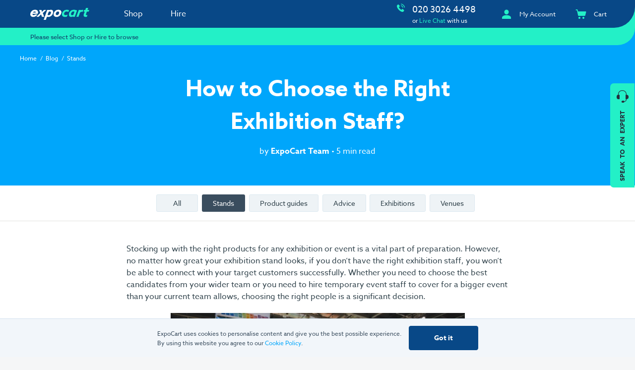

--- FILE ---
content_type: text/html; charset=UTF-8
request_url: https://www.expocart.com/blog/stands/how-to-choose-the-right-exhibition-staff/
body_size: 115786
content:
<!DOCTYPE html>
<html lang="en" prefix="og: http://ogp.me/ns#">
<head><title>How to pick the right exhibition staff for your next event</title>
<meta http-equiv="Content-Type" content="text/html; charset=utf-8" />
<meta name="description" content="Stocking up with the right products for any exhibition or event is a vital part of preparation. However, no matter how great your exhibition stand looks, if you don’t have the right exhibition staff, you won’t be able to connect with your target customers successfully. Whether you need to choose the best candidates from your wider team or you need to hire temporary event staff to cover for a bigger event than your current team allows, choosing the right people is a significant decision. 
" />
<meta name="robots" content="INDEX,FOLLOW" />
<meta name="viewport" content="width=device-width, initial-scale=1, maximum-scale=1, shrink-to-fit=no, user-scalable=0" />
<meta name="twitter:card" content="summary_large_image" />
<meta name="twitter:site" content="@expocartuk" />
<meta name="twitter:creator" content="@expocartuk" />
<meta name="twitter:title" content="How to Choose the Right Exhibition Staff?" />
<meta name="twitter:image" content="https://www.expocart.com/media/cache/blog/2019-07-17/640x/7dd9ee70fcfb3a1b111f9b822fac5983/Natural%20Products%20%26%20Organic_5d2f3a237d35c.png" />
<meta property="og:url" content="https://www.expocart.com/blog/stands/how-to-choose-the-right-exhibition-staff/" />
<meta property="og:title" content="How to Choose the Right Exhibition Staff?" />
<meta property="og:image" content="https://www.expocart.com/media/cache/blog/2019-07-17/640x/7dd9ee70fcfb3a1b111f9b822fac5983/Natural%20Products%20%26%20Organic_5d2f3a237d35c.png" />
<script type="application/ld+json">{"@type":"LocalBusiness","id":"https:\/\/www.expocart.com\/","name":"ExpoCart UK Ltd","description":"The one stop shop for exhibitions and events","url":"https:\/\/www.expocart.com","email":"sales@expocart.com","telephone":"+44(0)20 3026 4498","logo":"https:\/\/www.expocart.com\/media\/fresh\/EXP-Logo-Primary-6.png","image":"https:\/\/www.expocart.com\/media\/fresh\/EXP-Logo-Primary-6.png","currenciesAccepted":"GBP","paymentAccepted":"Credit Card, Bank Transfer","openingHoursSpecification":{"@type":"OpeningHoursSpecification","opens":"09:00","closes":"18:00","daysOfWeek":["Monday","Tuesday","Wednesday","Thursday","Friday"]},"address":{"@type":"PostalAddress","streetAddress":"Office 215, Unit 1, Riverbank Business Park, Dye House Lane","addressLocality":"London","addressRegion":"Greater London","postalCode":"E3 2TB","addressCountry":"GB"},"geo":{"@type":"GeoCoordinates","latitude":51.534790999999998,"longitude":-0.020364},"aggregatedRating":{"@type":"AggregatedRating","ratingValue":50,"bestRating":100,"ratingCount":75}}</script>
<script type="application/ld+json">{"@context":"http:\/\/schema.org","@type":"BreadcrumbList","itemListElement":[{"@type":"ListItem","position":1,"item":{"@id":"https:\/\/www.expocart.com\/blog\/","name":"Blog"}},{"@type":"ListItem","position":2,"item":{"@id":"https:\/\/www.expocart.com\/blog\/stands\/","name":"Stands"}}]}</script>
<script type="application/ld+json">{"@context":"https:\/\/schema.org","@type":"BlogPosting","headline":"How to Choose the Right Exhibition Staff?","datePublished":"2019-07-17T15:31:49+00:00","dateModified":"2019-07-17T16:49:47+00:00","author":{"@type":"Person","name":"Jasmine Eilfield"},"publisher":{"@type":"Organization","name":"ExpoCart","logo":{"@type":"ImageObject","url":"https:\/\/www.expocart.com\/media\/fresh\/publisher-logo.png"}},"mainEntityOfPage":{"@type":"WebPage","@id":"https:\/\/www.expocart.com\/"},"image":"https:\/\/www.expocart.com\/media\/fresh\/publisher-logo.png"}</script><link rel="icon" type="image/png" href="https://www.expocart.com/media/favicon/favicon-32x32.png" sizes="32x32">
<link rel="icon" type="image/png" href="https://www.expocart.com/media/favicon/favicon-96x96.png" sizes="96x96">
<link rel="icon" type="image/png" href="https://www.expocart.com/media/favicon/favicon-192x192.png" sizes="192x192">
<link rel="preconnect" href="https://use.typekit.net/">
<link rel="preconnect" href="https://www.googletagmanager.com">
<style>
@font-face{font-family:"icons";src:url("/skin/frontend/expocart/fresh/fonts/font6268_9a7c546983eb262e4674315d8b6fac79.eot");src:url("/skin/frontend/expocart/fresh/fonts/font6268_d287f2d2f1fa0ce108fbb125ac89e62d.woff2") format("woff2"),url("/skin/frontend/expocart/fresh/fonts/font6268_9a0635d9e7a44906844cb2de7d6e5575.ttf") format("truetype"),url("/skin/frontend/expocart/fresh/fonts/font6268_9a7c546983eb262e4674315d8b6fac79.eot?#iefix") format("embedded-opentype");font-weight:normal;font-style:normal;font-display:block !important}@font-face{font-family:"file-types";src:url("/skin/frontend/expocart/fresh/fonts/files/font5639_3095eaff18663553d3903866db7d4695.eot");src:url("/skin/frontend/expocart/fresh/fonts/files/font5639_62e4e2db49d36fb76a676fc6c522a0d6.woff2") format("woff2"),url("/skin/frontend/expocart/fresh/fonts/files/font5639_f417585b28f12deb1bc1825bf66170f8.ttf") format("truetype"),url("/skin/frontend/expocart/fresh/fonts/files/font5639_3095eaff18663553d3903866db7d4695.eot?#iefix") format("embedded-opentype");font-weight:normal;font-style:normal}.ic{display:inline-block;height:1em;width:1em}.ic:before{font-family:'icons';speak:none;color:inherit;font-size:inherit;font-style:normal;font-weight:normal}.ic--search:before{content:'j'}.ic--menu:before{content:'k'}*{position:relative;box-sizing:border-box}html,body{margin:0;font-family:azo-sans-web, Cantarell, Helvetica, sans-serif;font-style:normal;font-weight:400;font-size:14px;color:#30424b}html{background:#f5f6f7;height:100%}body{max-width:1920px;margin:0 auto;background:white}h1,h2,h3,h4,h5,h6{margin:0}textarea{resize:none}.noselect{-webkit-touch-callout:none;-webkit-user-select:none;-khtml-user-select:none;-moz-user-select:none;-ms-user-select:none;user-select:none}.unset-pos{position:unset}.hidden{display:none}.x-hidden{opacity:0.001}.xx-hidden{opacity:0;max-height:0}#front-chat-holder{position:initial}#front-chat-holder *{position:initial}.chat{position:fixed;bottom:1rem;right:1rem;background:white;color:#00A6FB;display:flex;align-items:center;justify-content:center;width:4rem;height:4rem;border-radius:2rem;text-decoration:none;z-index:100;box-shadow:1px 2px 12px 0 rgba(0,0,0,0.3);opacity:0;transition:.3s ease}.chat>.ic{font-size:2.8rem;margin-left:.1rem;margin-top:-.1rem}.chat.visible{opacity:1}@media only screen and (max-width: 768px){a{-webkit-tap-highlight-color:transparent;-webkit-tap-highlight-color:transparent}}.heading-0,.heading-1,.catalog-heading__primary,.heading-2,.catalog-heading__secondary,.heading-2b,.add-to-cart__price-exc-price{font:600 1rem/1.26em azo-sans-web, Cantarell, Helvetica, sans-serif;color:#30424b;padding:0}.heading-0{font-size:2.14rem}.heading-1,.catalog-heading__primary{font-size:26px}.heading-2,.catalog-heading__secondary{font-size:30px;font-weight:400}.heading-2b,.add-to-cart__price-exc-price{font-size:24px}.heading-3,.heading-3-span,.add-to-cart__price-exc-prefix,.add-to-cart__price-inc-prefix,.add-to-cart__price-inc-price{font-size:16px}.heading-4{font-size:14px;margin:.75em 0}.heading-3-span{display:block;font-weight:bold}.heading-reset-weight{font-weight:unset !important}@media only screen and (min-width: 496px){.heading-0{font-size:3.21rem}.heading-1,.catalog-heading__primary{font-size:30px}}.heading--primary{color:#084887}.heading--white{color:#ffffff}.heading--bright{color:#23F0C7}.heading--vmargin{margin:2em auto}.heading--vmargin-small{margin:1em auto}.heading--vmargin-bottom{margin-bottom:2em}.heading--left{margin-left:0}p{margin:0;padding:0;font-size:14px;line-height:1.5em}p+p{margin-top:1.6rem}.monospaced{font-family:monospace}.text-centered{text-align:center}.text-a-left{text-align:left}.text-a-right{text-align:left}.text-ellipsis,.m-nav-footer__location{white-space:nowrap;overflow:hidden;text-overflow:ellipsis}.text-s{font-size:12px}.text-xs{font-size:10px}.text-m{font-size:16px}.text-xm{font-size:18px}.text-l{font-size:20px}.text-xl{font-size:24px}.text-xxl{font-size:30px}.text{font-size:16px;line-height:1.4em}.text-secondary{font-size:14px;line-height:1.5em}.text--c-primary{color:#084887}.text--c-secondary{color:#00A6FB}.text--c-charcoal{color:#444}.text--c-white{color:#ffffff}.quote-headline{font-size:24px;font-style:italic;font-weight:normal;line-height:1.25em;letter-spacing:.02em}.quote-body{font-size:14px;line-height:1.28em}.input{width:auto;border:none;font-size:14px;font-weight:normal;padding:.78em 1em;border-radius:.3rem;background:white}@media only screen and (max-width: 496px){.heading-2,.catalog-heading__secondary{font-size:20px}.heading-extra{font-size:14px}}@media only screen and (min-width: 992px){p,.text{font-size:14px}.text-secondary{font-size:12px}}.magic-underline:before{content:'';display:block;position:absolute;left:50%;bottom:0;height:1px;width:0;max-width:0;background:transparent;transition:.1s linear all;font-size:1em}.magic-underline.chevron--right:hover:before,.magic-underline.category__link:hover:before,.magic-underline.category__button:hover:before,.magic-underline.menu__item-link:not(.no-chevron):not(.menu__item-link--direct):hover:before,.magic-underline.menu__item-link--m-dir:not(.no-chevron):not(.menu__item-link--direct):hover:before,.menu__item>.menu__items .magic-underline.menu__item-link:hover:before{width:Calc(100% - 1.6em)}@media only screen and (min-width: 992px){.magic-underline:hover:before{left:0;width:100%;max-width:100%;background:#23F0C7}.magic-underline--secondary:hover:before{background:#00A6FB}}.chevron:after,.category__link:after,.category__button:after,.menu__item-link:not(.no-chevron):not(.menu__item-link--direct):after,.m-nav__footer-menu:after{content:'';margin:0 .5em;display:inline-block;height:.4em;width:.4em;transform:rotate(135deg);transform-origin:50% 40%;border-top:.1em solid;border-right:.1em solid}.chevron--animation{animation-duration:.35s;animation-timing-function:ease;animation-iteration-count:infinite;animation-play-state:paused}.chevron--up:after,.menu__item.menu__item--opened>.menu__item-link:after,.m-nav__footer-menu:after{transform:rotate(-45deg);transform-origin:100% 40%}.chevron--down:after,.m-nav__footer-menu.expanded:after{transform:rotate(135deg);transform-origin:50% 40%}.chevron--right:after,.category__link:after,.category__button:after,.menu__item-link:not(.no-chevron):not(.menu__item-link--direct):after,.menu__item-link--m-dir:not(.no-chevron):not(.menu__item-link--direct):after,.menu__item>.menu__items .menu__item-link:after{transform:rotate(45deg);transform-origin:50% 40%}.chevron--left:after{transform:rotate(-135deg);transform-origin:50% 40%}.nobr{white-space:nowrap}.list-reset,.breadcrumbs{padding:0;margin:0;list-style:none}.link--thin{font-weight:normal}.no-select{-webkit-touch-callout:none;-webkit-user-select:none;-moz-user-select:none;-ms-user-select:none;user-select:none}.ticked{display:inline-block;font-size:1em;width:1.7em;height:1.7em;border-radius:1em;border:4px solid #23F0C7;background:white;margin-bottom:-.35em}.ticked:before{position:absolute;content:'';display:block;width:.3em;height:.55em;left:.4em;top:.25em;border-bottom:0.2em solid #23f0c7;border-right:0.2em solid #23f0c7;background:transparent;transition:.2s ease;opacity:1;transform:rotate(45deg);transform-origin:50% 50%}.custom-scroll::-webkit-scrollbar-track,.search-results__products::-webkit-scrollbar-track{background-color:#e3e9ef}.custom-scroll::-webkit-scrollbar,.search-results__products::-webkit-scrollbar{width:.75em;background:transparent}.custom-scroll::-webkit-scrollbar-thumb,.search-results__products::-webkit-scrollbar-thumb{background-color:#555}.live-chat-btn{display:flex;flex-direction:column;height:15rem;width:3.5rem;position:absolute;right:0;top:12rem;z-index:1;border-top-left-radius:.5rem;border-bottom-left-radius:.5rem;background:#23F0C7;color:#25303c;font-weight:bold;text-decoration:none;transition:.1s linear}.live-chat-btn:hover{background:#4cfbe5;color:#25303c}.live-chat-btn__icon{display:flex;align-items:center;justify-content:center;height:3.5rem;width:100%}.live-chat-btn__icon>.ic{font-size:3rem}.live-chat-btn__text{display:flex;align-items:center;justify-content:center;width:12rem;height:3.5rem;position:absolute;bottom:0;left:100%;word-spacing:.35em;font-size:12px;transform:rotate(-90deg);transform-origin:0 100%;text-transform:uppercase}@media only screen and (max-width: 992px){.live-chat-btn{display:none}}@media only screen and (max-width: 1920px){.live-chat-btn{right:1px}}.owl-dots{margin-top:2em;text-align:center}.owl-dot{display:inline-block;width:.8em;height:.8em;background:#919191;border-radius:1em;margin:0 .5em}.owl-dot.active{background:black}.close-button{display:flex;align-items:center;justify-content:center;width:2.5rem;height:2.5rem;font-weight:bold;font-size:20px;color:#444;text-decoration:none;z-index:2}.close-button:hover{color:black}.close-button--top-right{position:absolute;top:.5rem;right:.5rem}.button,.add-to-cart__action--bright,.add-to-cart__action--dimmed{display:inline-block;padding:1em 1.15em;border:none;border-radius:.3rem;color:#fff;font-size:14px;font-weight:bold;text-decoration:none;transition:.1s linear}.button:hover,.add-to-cart__action--bright:hover,.add-to-cart__action--dimmed:hover{cursor:pointer}.button:focus,.add-to-cart__action--bright:focus,.add-to-cart__action--dimmed:focus{outline:none}.button--shadow{box-shadow:1px 2px 5px 1px rgba(0,0,0,0.15)}.button--stretch{width:100%;text-align:center}.button--short{padding:.6em 1.1em;margin:0 .5em}.button--primary{background:#084887;color:#fff}.button--primary-white{background:#fff;color:#084887}.button--secondary{background:#00A6FB;color:#fff}.button--secondary-gray{background:#e3e9ef;color:#084887}.button--slate-dark{background:#3a4d5e;color:white}.button--bright,.add-to-cart__action--bright{background:#23F0C7;color:#25303c}.button--yellow{background:#ffd952;color:black}.button--yellow:hover{background:#ffb61e;color:black}.button--red{background:#ff5166;color:white}.button--hover-bright:hover{background:#23F0C7;color:#444}.button--hover-blue:hover,.add-to-cart__action--bright:hover{background:#00A6FB;color:white}.button--hover-primary-blue:hover{background:#084887;color:white}.button--hover-red:hover{background:#d05c6b}.button--hover-bright-light:hover{background:#7dffe5;color:#444}.button--hover-red-light:hover{background:#ff7f8f}.button--hover-slate-dark:hover{background:#536E86;color:#ffffff}.button--disabled{background:#546877;color:white}.button--disabled:hover{background:#546877;color:white;cursor:not-allowed}.search-tabs,.search-results__no-hits{width:100%;max-width:1200px;margin:0 auto}.search-wrapper{position:fixed;top:0;bottom:0;left:50%;width:100%;height:100%;transform:translateX(-50%);max-width:1920px;background:rgba(0,0,0,0.5);z-index:10}.search-wrapper:not(.visible){display:none}.search-tabs{margin:0 auto 0 auto}.search-tabs.hidden2 .search-tab:not(.search-tab--toolbar){display:none}.search-tab-list{display:flex;align-items:center;margin-bottom:1rem}.search-tab{display:flex;align-items:center;padding:0 1.2rem;height:4rem;max-width:15rem;border-bottom:1px solid #d4e2ee;text-decoration:none;color:#3a4d5e;transition:.2s ease}.search-tab.active{border-bottom:2px solid #546877}.search-tab:not(.visible){display:none}.search-tab:not(.search-tab--toolbar):hover{background:#f7fbfe;cursor:pointer}.search-tab--toolbar{flex:1;max-width:none;justify-content:flex-end;justify-self:flex-end;margin-left:auto;padding-right:0}.search-tab__content{margin-bottom:1.5rem}.search-tab__content:not(.visible){display:none}.search-filter-label{min-height:2rem;width:6rem;white-space:nowrap;margin-left:2rem;padding:.25rem 0 0 1rem;border-left:1px solid #d4e2ee}.search-filter{min-height:2rem;display:flex;align-items:center;justify-content:flex-end;width:100%;max-width:45rem;border-right:1px solid #d4e2ee}.search-filter:not(.visible){display:none}.search-filter__value{width:3rem;margin:0 1rem;text-align:center;color:#084887}.search-filter__value:first-child{margin-right:1rem;text-align:right}.search-filter__value:last-of-type{margin-left:1rem;text-align:left}.search-filter__slider{flex:1}.search-results__slider{display:none;width:100%;text-align:center;background-color:#FFFFFF;padding-top:1rem}.search-dismiss{display:flex;align-items:center;justify-content:center;align-self:stretch;margin-left:.5rem;width:4rem;font-size:30px;color:#546877;transition:.2s ease}.search-dismiss:hover{cursor:pointer;background:#d4e2ee}.search{display:flex;justify-content:space-between;margin-top:3.5rem}.mobile-menu-wrapper{background:#f4f4f4}.search-box{font-size:12px;height:2.5rem}.search-box>.ic{top:.35rem;color:white}.search-box__icon{position:absolute;z-index:2;font-size:2em;top:.2rem;left:.3em;color:white}.search-box__input{width:100%;font-size:12px;font-weight:normal;border-radius:.3rem;border:1px solid #1f5c98;padding:.8em 1.15em .8em 2.4rem;background:#1f5c98;font-style:normal;color:white}.search-box__input::-webkit-input-placeholder{font-style:normal;color:white}.search-box__input:-moz-placeholder{font-style:normal;color:white}.search-box__input::-moz-placeholder{font-style:normal;color:white}.search-box__input:-ms-input-placeholder{font-style:normal;color:white}.search-box__input:not(:focus){font-style:normal}.search-box__input:focus{border-color:#23F0C7}.search__results{flex-direction:column;z-index:10;width:100%;background:white}.search__results--visible{display:flex}.search-result-header{display:flex;align-items:center;padding:0 1.2rem;height:3.5rem;background:#d4e2ee;text-decoration:none;color:#3a4d5e}.search-results__type{display:flex;flex-direction:column;max-width:1200px;margin:0 auto}.search-results{display:flex;flex-direction:column;justify-content:space-between;max-height:50%;flex:1;height:auto}.search-results__products{display:flex;flex-wrap:wrap;overflow:auto}.search-results__products:not(.visible){display:none}.search-results__products.visible+.search-results__no-hits{display:none}.search-results__more{display:block;padding:1rem 0;margin:1rem;border:1px solid #dcecf6;background:#f7fbfe;color:#3a4d5e;text-align:center;font-size:12px;transition:.2s ease}.search-results__more:hover{background:#d7e7f3;border:1px solid #BBD0DE}.search-results__more:not(.visible){display:none}.search-results__no-hits{display:flex;width:100%;height:15rem;align-items:center;justify-content:center;font-size:14px;color:#3a4d5e}.search-results__error{display:none;width:100%;min-height:5em;color:#084887;font-weight:800;justify-content:center;align-items:center;font-size:18px;text-align:center;padding:1em}.search-results__error--visible{display:flex}.search-product{width:100%;color:#000000;text-decoration:none}.search-product__image{display:none}.search-product__info{display:flex;width:100%;justify-content:space-between;padding:0 1rem}.search-product__name{display:block;width:100%;align-items:center;color:#084887}.search-product__price{display:flex;flex-direction:row;flex-wrap:wrap;flex:1 1 50%;font-size:11px;margin-top:.3rem;padding-top:.25rem}.search-product__price-prefix{white-space:nowrap;margin-right:.5em}.search-product__price-value{color:#00A6FB;font-weight:600}.button.search-enquiry-button,.search-enquiry-button.add-to-cart__action--bright,.search-enquiry-button.add-to-cart__action--dimmed{text-align:center;font-size:10px;white-space:nowrap;padding:.7em 1.15em}@media only screen and (max-width: 992px){.search-product{display:flex;align-items:center;font-size:11px}.search-product:after{content:'';margin:0 1em 0 1.5rem;display:inline-block;height:.4em;width:.4em;transform:rotate(45deg);transform-origin:50% 40%;border-top:.15em solid;border-right:.15em solid;border-color:#084887}.search-product+.search-product{border-top:1px dashed #d4e2ee}.search-product__info{flex:1;padding:.75rem 0 .75rem .75rem;align-items:center}.search-product__name{flex:1 0 70%}.search-product__price{flex:1 1 5rem;width:auto;align-items:center;margin:0;padding:0}}@media only screen and (min-width: 768px){.search__results{padding-top:6.5rem}.search-results__more{margin:1rem auto;max-width:30rem}.button.search-enquiry-button,.search-enquiry-button.add-to-cart__action--bright,.search-enquiry-button.add-to-cart__action--dimmed{margin-top:auto}}@media only screen and (min-width: 992px){.search{margin-top:0;width:30%}.form__field-wrapper__no-margin{height:100%}.search-results__products{min-height:14rem;max-height:32rem;display:flex;flex-wrap:wrap}.search-product{display:flex;flex-direction:column;justify-content:space-between;align-items:center;width:Calc(16.66% - 1rem);min-height:14em;padding-bottom:1rem;margin-right:1rem}.search-product__image{display:block;background-repeat:no-repeat, repeat;background-position:center;background-size:80%;width:80%;margin-right:auto}.search-product__image:after{content:'';display:block;padding-top:100%}.search-product__info{display:flex;flex:1;flex-direction:column;padding-bottom:.5em}.search-product__name{text-overflow:ellipsis;-webkit-line-clamp:2;display:-webkit-box;-webkit-box-orient:vertical;line-height:unset;width:100%;font-size:12px;font-weight:bold;color:#084887}.search-no-dropdown{left:unset}}.breadcrumbs{padding:.5rem;margin:0;font-size:12px;color:#3a4d5e}.breadcrumbs__item{display:inline-block}.breadcrumbs__item:after{content:'/';margin:0 .3em}.breadcrumbs__item:last-child:after{display:none}.breadcrumbs__link{color:inherit;text-decoration:none;padding:.25rem;display:inline-block}.breadcrumbs__link:hover{color:#00A6FB}@media only screen and (min-width: 496px){.catalog-heading-container__content>.breadcrumbs{position:absolute}.breadcrumbs{left:0}.catalog-heading{padding:4rem 0}}@media only screen and (max-width: 992px){body.catalog-product-view .breadcrumbs{position:relative;top:auto}}@media only screen and (min-width: 992px){.breadcrumbs{position:absolute;top:.75rem;left:.5rem;margin:0;z-index:1}.breadcrumbs__link{padding:0 0 .2em 0}}@media only screen and (min-width: 1200px){.breadcrumbs{left:0;padding-left:0}}.debug-sku{color:#c2d4de;font-size:10px}.product-item{display:flex;flex-direction:column;text-decoration:none;box-shadow:0 2px 8px 1px rgba(0,0,0,0.07);transition:.1s ease;min-height:22rem}.product-item:hover{box-shadow:0 1px 8px 2px #377dc04d}.product-item__image-wrapper{background-size:35%;background-color:white;height:20rem;display:flex;align-items:center;justify-content:center;z-index:2}.product-item__image{display:flex;align-items:center;justify-content:center}.product-item__image>img{max-width:100%;max-height:17rem}.product-item__image-2{width:100%;height:100%}.product-item__info{display:flex;flex-direction:column;justify-content:flex-start;padding:.75rem}.product-item__actions{display:flex;flex-wrap:wrap;padding:.75rem}.product-item__name{width:100%;font-size:14px;font-weight:bold;color:#084887}.product-item__price{display:flex}.product-item__price>.product-price__label,.product-list .product-item__price>.product-price__label-from{font-size:12px;color:#707070;margin-right:.25rem}.product-item__price>.product-price__price{font-size:16px}.product-item__price>.product-price__duration{margin-left:.5rem;text-align:right;font-size:12px;color:#3a4d5e}.product-item__colors{position:absolute;right:1em;top:0;list-style:none;padding:0;z-index:3}.product-item__colors>li{border-radius:2em;border:1px solid silver;width:.75rem;height:.75rem;margin-bottom:.2rem}.product-item__details-button{font-size:12px;flex-grow:0;display:flex;align-items:center;margin-left:auto;padding-left:3rem}.product-item__details-button>.ic{font-size:2.5em;margin-right:.25rem;position:absolute;left:.28em;top:.25rem}.product-grid{display:flex;flex-wrap:wrap;padding:0 .65rem}.product-grid__item{width:100%;margin-bottom:.8rem}.product-grid__item>.product-item{height:100%}.product-grid__item-oos{color:#687380}.product-grid__item-oos .product-item__image-wrapper{background-image:none}.product-grid__item-oos .product-item__image>img{opacity:.5}.product-item__oos{width:100%;padding:.5rem;text-align:center;background:#f2f2f2;color:#687380;font-weight:bold}.product-item__v-spacer{display:block;width:100%;height:1px;flex:1;margin-top:auto}.product-item__v-spacer+.product-item__actions{padding-top:0}@media only screen and (min-width: 496px){.product-grid__item{width:49%;margin-right:2%;margin-bottom:1rem}.product-grid__item:nth-child(2n+0){margin-right:0}}@media only screen and (min-width: 768px){.product-grid__item{width:32.5%;margin-right:1.1%;margin-bottom:.8rem}.product-grid:not(.product-grid--2c) .product-grid__item:nth-child(2n+0){margin-right:1.1%}.product-grid:not(.product-grid--2c) .product-grid__item:nth-child(3n+0){margin-right:0}.product-grid--2c>.product-grid__item{width:49%;margin-right:2%;margin-bottom:1.4rem}.product-grid--2c>.product-grid__item:nth-child(2n+0){margin-right:0}.product-grid .product-price__duration{white-space:nowrap}}@media only screen and (min-width: 992px){.product-grid{padding:0}}.product-list{padding:0 .5rem}.product-list .product-item{display:flex;flex-direction:column;align-content:stretch;border-bottom-left-radius:2rem;overflow:hidden}.product-list .product-item__image-wrapper{height:auto}.product-list .product-item__image{padding:1rem 0}.product-list .product-item__image>img{max-height:22rem}.product-list .product-item__info{flex:1;flex-direction:column;justify-content:flex-start;background:#f9f9f9;border-left:1px solid #e2e2e2;padding:1rem 1.5rem}.product-list .product-item__name{display:block;width:100%;max-height:2.5rem;font-size:20px}.product-list .product-item__price{margin:.5rem .5rem 1rem 0}.product-list .product-price__duration{width:auto}.product-list .product-price__price{margin:0;font-size:20px}.product-list .product-price__label-from{padding:0}.product-list .product-item__description-wrapper{flex:1;display:flex;flex-wrap:wrap;flex-direction:column;align-items:flex-start;width:100%;overflow:auto}.product-list .product-item__description{width:100%;line-height:1.6em}.product-list .product-item__description .text,.product-list .product-item__description p{font-size:inherit}.product-list .product-item__features{margin:0}.product-list .product-item__features>li+li{margin-top:.5rem}.product-list .product-item__description+.product-item__features{margin-top:1.25rem}.product-list .product-item__details-button{margin-top:.5rem;margin-left:auto;font-size:12px;flex-shrink:0}.product-list__item+.product-list__item{margin-top:1rem}.product-item__features{display:block;padding-left:1em;color:#444}.product-item__features--tick{list-style:none;padding-left:0}.product-item__features--tick>li{width:100%;display:flex;align-items:center}.product-item__features--tick>li+li{margin-top:.5em}.product-item__features--tick .ticked{flex-shrink:0;margin:0 .75rem 0 0;background:#23F0C7}.product-item__features--tick .ticked:before{left:.25em;top:.1em;border-width:.25em;border-color:white}.product-grid__item .product-item__price{flex-wrap:wrap;align-items:center;flex:1 1 50%}.product-grid__item .product-item__features{font-size:12px;margin-top:1.5rem}.product-grid__item .product-item__features:not(.product-item__features--tick){padding-left:1.5em}@media only screen and (min-width: 768px){.product-list{padding:0 1rem}.product-list .product-item{flex-direction:row}.product-list .product-item__image-wrapper{width:24rem}}@media only screen and (min-width: 1200px){.product-list{padding:0}}.product-badge{position:absolute}.product-grid--no-features .product-item__features{display:none}.product-grid__item--virtual{box-shadow:0 2px 8px 1px rgba(0,0,0,0.04)}.product-grid__item--virtual>.product-item{box-shadow:none;min-height:21rem}.product-grid__item--virtual .product-item__info{padding:.75rem 1.5rem}.product-grid__item--virtual .product-item__image-wrapper{display:flex;align-items:stretch;justify-content:stretch;background-size:50%;max-height:17.5rem}.product-grid__item--virtual .product-item__image{width:100%;background:transparent none no-repeat center center;background-size:contain}.product-grid__item--active>.product-item{box-shadow:0 0 12px 1px #32639b}@media only screen and (min-width: 496px){.product-grid--2c.product-grid--virtual>.product-grid__item>.product-item{border-top-left-radius:2rem;border-bottom-right-radius:2rem}.product-grid--2c.product-grid--virtual>.product-grid__item{width:50%;margin-right:0;margin-bottom:1rem}.product-grid--2c.product-grid--virtual .product-grid__item--even>.product-item{margin-right:.5rem}.product-grid--2c.product-grid--virtual .product-grid__item--odd>.product-item{margin-left:.5rem}}.product-grid__item--enquiry-wrapper{display:none;width:100% !important;padding:0 !important;margin-top:1.5rem}.product-enquiry{width:100%;margin:.5rem 0 1rem 0;background:#edf9fe;border:1px solid #869fad}.product-enquiry>.enquire-product-form{margin-top:0}.product-enquiry__arrow{display:block;content:'';position:absolute;left:10%;margin-left:-1.5rem;top:Calc(-1rem - 1px);width:2rem;height:2rem;border-top:1px solid #869fad;border-left:1px solid #869fad;background:#edf9fe;transform-origin:50%;transform:rotate(45deg);transition:.3s ease}@media only screen and (min-width: 496px){.product-enquiry--right>.product-enquiry__arrow{left:60%}.product-enquiry .form__field{margin:0}}.catalog-heading-container{border-bottom:1px solid #deebf5;background:#fafafa}.catalog-heading{color:#084887;padding:1.5rem 0;text-align:center}.catalog-heading__primary{padding:0 1.2rem}.catalog-heading__secondary{font-size:16px;margin-top:1rem;padding:0 1.2rem}.catalog-heading--dark-gray>.catalog-heading__primary{color:#273c4f}@media only screen and (min-width: 496px){.catalog-heading{padding:4rem 0}.catalog-heading__secondary{font-size:24px;max-width:60rem;margin-left:auto;margin-right:auto}}.categories{display:flex;flex-wrap:wrap}.categories--centered{justify-content:center}.category{align-self:stretch;display:flex;align-content:stretch;width:100%}.category__content{display:flex;flex-direction:column;width:100%;box-shadow:0 2px 8px 1px rgba(0,0,0,0.04);margin:.25rem;padding:0;background:#FFFFFF;color:#444;text-decoration:none;border-bottom:1px solid #e9e4e4}.category__image{border-bottom-left-radius:2rem;background-color:transparent;background-repeat:no-repeat;background-position:center center;background-size:cover;top:-1px}.category__image:before{content:'';display:block;padding-top:80%}.category__title,.category__description,.category__link{margin-left:1.5rem;margin-right:1.5rem}.category__title{margin-top:1.3em;margin-bottom:1em;font-weight:normal;font-size:16px}.category__description{flex:1;max-width:100%;margin-bottom:1.5rem;font-size:11px;line-height:1.5em}.category__link{margin-top:0;margin-bottom:1em;font-weight:bold;font-size:12px;text-decoration:none;color:#084887}.category__button{display:inline-block;margin-top:1.5rem;margin-bottom:1.5rem;justify-self:flex-end;white-space:nowrap}.category__link--red{color:#ff5166}@media only screen and (min-width: 384px){.category+.category{margin-top:0}.category__content{margin:.5rem}}@media only screen and (min-width: 496px){.category{width:50%}}@media only screen and (min-width: 992px){.categories{margin:2rem 0 3.5rem 0}.catalog-heading+.categories{margin-top:0}.category{width:33%;min-height:23.5rem}.category__content{display:flex;overflow:hidden;transition:.1s linear;border:0}.category__image{background-color:#fff;height:18rem}.category__description{padding:0 1.5rem;margin:1rem 0}.category--on-hover:hover{cursor:pointer}}.product-layout{display:flex;flex-direction:column}.product-layout__right{margin:1rem}.product-layout__section{margin:2rem 0}@media only screen and (min-width: 768px){.top-container--product-view>.top-container__content,.top-container--product-view>.catalog-heading-container__content{padding-top:3.5rem}.product-trustpilot{display:flex}.product-layout{flex-direction:row}.product-layout__left{width:50%;margin:0 1.5rem 0 .5rem}.product-layout__right{width:50%;margin:0 0 0 1.5rem}}@media only screen and (max-width: 1200px){.product-layout__right{margin-left:1.5rem}}.product-view-breadcrumbs{top:1.5rem}.product-view__heading{margin:.5rem 1rem}.product-view__short-desc{margin:1rem 0;font-size:12px;line-height:1.5em}.product-price{display:flex;flex-direction:row;flex-wrap:wrap}.product-lead-time{display:flex;flex-direction:column;align-items:stretch;color:white;margin-top:1rem}.product-lead-time__top{display:flex;align-items:center;justify-content:center;background:#084887;height:3.5rem;padding:0 1.5rem;font-size:.85rem}.product-lead-time__top>.ic{font-size:4em}.product-lead-time__bottom{display:flex;flex-direction:column;align-content:center;font-size:.85rem}.product-lead-time__approve,.product-lead-time__delivery{display:flex;flex-direction:column;justify-content:space-between;align-content:center;min-height:3.5rem;padding:.75rem 1rem;font-size:.85rem;text-align:center}.product-lead-time__approve{background:#00A6FB}.product-lead-time__delivery{background:#9affeb;color:#3a4d5e;border-bottom-right-radius:2.5rem}.product-lead-time__delivery-date{font-size:1.2em;font-weight:bold}.add-to-cart{display:flex;flex-wrap:nowrap;justify-content:center;margin:1rem 0;flex-direction:column}.add-to-cart__price{display:flex;flex-direction:row;align-items:baseline}.add-to-cart__price-prefix{flex-direction:column;justify-content:space-between;display:flex;min-width:4rem}.add-to-cart__price-price{flex-direction:column;justify-content:space-between;display:flex;min-width:4rem}.add-to-cart__price-postfix{flex-direction:column;justify-content:space-between;display:flex;min-width:3rem;margin-left:.5rem}.add-to-cart__price-exc-prefix,.add-to-cart__price-inc-prefix{white-space:nowrap;margin-right:.5em;color:#444;max-height:2rem;min-height:2rem;display:flex;justify-content:flex-start;align-items:center}.add-to-cart__price-exc-price{color:#00A6FB;text-align:right;padding:0;max-height:2rem;min-height:2rem;display:flex;justify-content:flex-end;align-items:center}.add-to-cart__price-inc-price{color:#707070;max-height:2rem;min-height:2rem;display:flex;justify-content:flex-end;align-items:center;font-size:14px}.add-to-cart__price-exc-postfix{max-height:2rem;min-height:2rem;display:flex;justify-content:flex-start;align-items:center}.add-to-cart__price-inc-postfix{color:#707070;font-size:10px;max-height:2rem;min-height:2rem;display:flex;justify-content:flex-start;align-items:center}.add-to-cart__actions{display:flex;flex-direction:row;flex-wrap:wrap;align-items:stretch;margin-top:.5rem}.add-to-cart__actions>input{display:block;width:4rem;height:.5rem;outline:none;border-radius:.3rem;border:2px solid #23F0C7;padding:.6rem;text-align:center;font-weight:bold}.add-to-cart__action{width:80%;margin-right:.5rem;margin-bottom:.5rem}.add-to-cart__actions{display:flex;flex-direction:row;flex-wrap:wrap;align-items:stretch;margin-top:.5rem}.add-to-cart__actions>input{display:block;width:4rem;height:.5rem;outline:none;border-radius:.3rem;border:2px solid #23F0C7;padding:.6rem;text-align:center;font-weight:bold}.add-to-cart__action{width:80%;margin-right:.5rem;margin-bottom:.5rem}.add-to-cart__actions{flex-wrap:wrap;align-items:flex-start}.add-to-cart__action:not(.dropdown){display:flex;align-items:center;justify-content:center;min-width:8rem;max-width:13rem}.add-to-cart__action:not(.dropdown):focus{outline:none;box-shadow:none}.add-to-cart__action:not(.dropdown)>.ic{margin-left:.75rem;font-size:24px;height:1.5rem;margin-top:-.5rem}.add-to-cart__action--stretch:not(.dropdown){justify-content:center;max-width:15rem;flex:1}.add-to-cart__action--dimmed{background:#ffd952;color:black}.add-to-cart__action--dimmed:hover{background:#ffb61e;color:black}.add-to-cart__action.dropdown{width:5.5rem;max-width:5.5rem}.add-to-cart__action.dropdown.dropdown{min-width:0}.add-to-cart__action.dropdown:after{margin-left:1em}.add-to-cart__action.dropdown>.dropdown__value{justify-content:center}.mt-1{margin-top:1rem}.mt-2{margin-top:2.5rem}.mt-3{margin-top:4.5rem}.mb-1{margin-bottom:1rem}.mb-2{margin-bottom:2.5rem}.mb-3{margin-bottom:4.5rem}.mt-auto{margin-top:auto}.mr-auto{margin-right:auto}.mb-auto{margin-bottom:auto}.ml-auto{margin-left:auto}.d-flex{display:flex}.d-block{display:block}.d-inline-b{display:inline-block}.d-inline-f{display:inline-flex}.va-middle{align-items:center}.ha-center{justify-content:center}.top-container,.catalog-heading-container{width:100%;max-width:1920px;margin:0 auto;overflow:hidden;background:#ffffff}.top-container--overflow{overflow:visible;padding:1rem 0}.top-container--vbottom{padding-bottom:4.5rem}.top-container--vtop{padding-top:4.5rem}.top-container--light-gray{background-color:#f5f6f7}.top-container--light{background-color:#fcfcfc}.top-container--blue{background:#00A6FB}.top-container--pattern-1{border-bottom:1px solid #deebf5}.top-container--border-bottom{border-bottom:1px solid #deebf5}.top-container--border-top{border-top:1px solid #deebf5}.top-container__content,.catalog-heading-container__content{width:100%;max-width:1200px;margin:0 auto;z-index:3}.top-container__content--padding{padding:.5rem}@media only screen and (min-width: 496px){.top-container__content--padding{padding:1rem}}@media only screen and (min-width: 1200px){.top-container__content--padding{padding:0}}@media only screen and (min-width: 1920px){.top-container,.catalog-heading-container{border-left:1px solid #ccd9e4;border-right:1px solid #ccd9e4}}.top-container--rounded-left{border-bottom-left-radius:4rem;padding-bottom:4.5rem;margin-bottom:-4rem;border-bottom:1px solid gray;z-index:2}.top-container--rounded-left+.top-container,.top-container--rounded-left+.catalog-heading-container{padding-top:4rem}.top-container--before-footer:after{display:block;content:'';height:5.5rem}.top-container--before-footer+.footer{margin-top:-5.5rem}.aspect-ratio-25{padding-top:25%}.aspect-ratio-30{padding-top:30%}.aspect-ratio-40{padding-top:40%}.aspect-ratio-50{padding-top:50%}.aspect-ratio-60,.category-grid__item-image:before{padding-top:60%}.aspect-ratio-80{padding-top:80%}.aspect-ratio-100{padding-top:100%}.move-under-header{margin-top:-3rem}.move-under-header:before{display:block;content:'';height:3rem}@media only screen and (min-width: 992px){.move-under-header{margin-top:-6.5rem}.move-under-header:before{display:block;content:'';height:6.5rem}}.top-nav-spacer{width:100%;max-width:1920px;margin:0 auto;background:#ffffff;height:3rem;border-left:1px solid #ccd9e4;border-right:1px solid #ccd9e4}.top-container--top-nav{position:fixed;top:0;left:50%;width:101%;max-width:1920px;height:3rem;padding:auto 1.5rem;z-index:30;overflow:visible;background:transparent;transform:translateX(-50%)}.top-container--top-nav{height:3rem}.top-container--top-nav>.top-container__content,.top-container--top-nav>.catalog-heading-container__content{height:100%}.top-container__top-nav-bg{position:absolute;top:0;left:0;width:100%;height:100%;background:#084887;border-bottom-left-radius:2rem}.cms-index-index .top-container__top-nav-bg{border-bottom:1px solid white}.nav-mobile{display:flex;height:100%;z-index:3}.nav-mobile:before{content:'';position:absolute;top:0;left:0;width:100%;height:100%;background:#084887;border-bottom-left-radius:2rem}.nav-mobile__logo,.nav-mobile__toolbar{display:flex;height:100%;width:60%;flex-shrink:1;justify-content:flex-end}.nav-mobile__logo{background:transparent url("/skin/frontend/expocart/fresh/images/logos/EXP-menu-logo-mobile.svg") no-repeat 2rem 50%;background-size:8rem}.nav-mobile__toolbar{width:40%}.nav-mobile__toolbar-menu-link{display:flex;width:4rem;white-space:nowrap;font-size:2rem;color:white;text-align:center;text-decoration:none;margin-right:.25rem;justify-content:center;align-items:center}.nav-mobile__toolbar-menu-link>.ic{font-size:2.5rem}.nav__cart-items{display:block;right:auto;min-width:1.5rem;border-radius:1rem;background:#23F0C7;padding:.25rem;font-size:10px;font-weight:bold;color:#3a4d5e;text-align:center;opacity:0;transition:.2s ease opacity}.nav__cart-items--visible{opacity:1}.mobile-menu__toolbar-cart .nav__cart-items{right:.5rem;top:.5rem;background:#084887;color:white}@media only screen and (min-width: 768px) and (max-width: 992px){.menu-group__link{font-size:16px}}@media only screen and (min-width: 992px){.top-nav-spacer,.top-container--top-nav{height:6.5rem}.top-container__top-nav-bg{border-bottom-left-radius:0;border-bottom-right-radius:5rem}.nav__right-bottom,.nav__actions{margin-right:5rem}.nav__cart-items{position:absolute;top:.5rem;left:2.6rem;background:white}}@media only screen and (min-width: 1201px){.top-container--top-nav,.nav__actions{padding-left:0;padding-right:0}.nav__top,.nav__bottom{margin-left:0}.nav__left{max-width:15rem;background-size:80% 80%}.nav__right-bottom,.nav__actions{margin-right:0}.main-menu__link--builder{display:block}.main-menu{padding-right:0}}.menu__items{display:flex;flex-direction:column;list-style:none;padding:0;margin:0;background:#f4f4f4}.menu__item{border-bottom:1px solid #dfdfdf;background:#f4f4f4;color:#084887;font-weight:bold}.menu__item--spacer{flex-grow:1;min-height:1.2rem;height:auto;border-bottom:none}.menu__item--group{display:flex;justify-content:space-between;align-items:center;padding:0 1em;border-bottom:none;line-height:3.5em;text-decoration:none;background:#00A6FB;font-weight:bold;color:white}.menu__item--group:after{display:none}.menu__item-link{display:flex;justify-content:space-between;align-items:center;padding:.8em 1em;line-height:1.6em;text-overflow:ellipsis;text-decoration:none;white-space:nowrap;font-weight:normal;color:inherit}.menu__item-link--show-all{line-height:4em;font-size:1.1em;font-weight:bold}.menu__item-link--show-all:after{content:none}.menu__item-link>.ic--location{font-size:2.2rem;margin-top:-1rem;top:.75rem}@media only screen and (max-width: 992px){.menu__item-link:not(.menu__item-link--direct):not(.no-chevron):after{transform:rotate(135deg);transform-origin:50% 40%}.menu__item.menu__item--opened>.menu__item-link:after{transform:rotate(315deg);transform-origin:70% 65%}.menu__items>.menu__item>.menu__item-link--2nd:after{transform:rotate(45deg);transform-origin:50% 40%}}@media only screen and (min-width: 992px){.menu__item-link{line-height:3em}}.menu__item>.menu__items{max-height:0;background:#FAFAFA;transition:.3s ease;overflow:hidden}.menu__item>.menu__items>.menu__item{border-top:1px solid #eaeaea;border-bottom:none;color:#444}.menu__item>.menu__items .menu__item-link{padding-left:2em}.menu__item--opened>.menu__items{max-height:30em}@media only screen and (min-width: 768px){.menu__item-link:not(.menu__item-link--direct):after{transform:rotate(45deg);transform-origin:50% 40%}.menu__item.menu__item--opened>.menu__item-link:after{transform:rotate(135deg);transform-origin:50% 40%}}.menu__item--group:after{display:none}.no-chevron:after{display:none}.m-nav-contact__phone,.m-nav-contact__hours{display:flex;align-items:center;justify-content:center}.m-nav{position:fixed;top:0;left:-100vw;width:100vw;height:100%;background:transparent;overflow:hidden;transition:.4s ease;z-index:200}.m-nav-inner{position:fixed;top:0;bottom:0;left:-100%;display:flex;flex-direction:column;width:100%;max-width:25rem;background:#f4f4f4;transition:.3s ease-in-out;overflow:auto}@keyframes mob-nav{0%{left:0;background:transparent}100%{background:rgba(0,0,0,0.3);left:0}}.m-nav--visible{animation:mob-nav .2s forwards;animation-delay:.1s}.m-nav--visible>.m-nav-inner{left:0}.m-nav__top{display:flex;align-content:center;color:#084887}.m-nav__middle{flex:1;align-self:stretch;display:flex;flex-direction:column;overflow:hidden;width:100%}.m-nav__footer{display:flex;flex-direction:column;height:auto;font-size:12px;color:white;overflow:hidden;animation:hide-mob-bottom .2s reverse;z-index:4}.m-nav__middle--search+.m-nav__footer{animation:hide-mob-bottom .2s forwards;animation-delay:.2s}.m-nav__overlay{position:absolute;top:100%;right:0;bottom:0;left:0;background:rgba(50,68,83,0.3);z-index:3}@keyframes overlay-animation{0%{top:100%;bottom:0}1%{top:0;bottom:0;opacity:0}100%{top:0;bottom:0;opacity:1}}.m-nav--overlay .m-nav__overlay{animation:overlay-animation .25s forwards}.m-nav__top-tab,.m-nav__top-action{display:flex;flex-shrink:0;align-items:center;justify-content:center;height:3rem;border-left:1px solid #d9dfe5;border-bottom:1px solid #d9dfe5;text-decoration:none;color:inherit;transition:.2s linear}.m-nav__top-tab{flex:1;padding:0 1rem;font-size:1.2rem;color:#3a4d5e}.m-nav__top-tab--active{border-bottom:4px solid}.m-nav__top-action{width:3.5rem;font-size:2.5rem}.m-nav__top-action>.ic{top:-.2rem}.m-nav__top-action:hover{cursor:pointer}.m-nav__top-search{overflow:hidden;width:100%;max-width:0;opacity:0;transition:.3s linear;display:flex;justify-content:stretch}.m-nav__top-search>input{font-size:14px;padding:1rem;width:100%;border:none}.m-nav__top-search>input:focus{outline:none}.m-nav__top-action--close-search{display:none;font-size:1.2rem}.m-nav__top-action--close-nav{color:#8b9aa3;font-size:2rem}.m-nav__top--search{background:white}.m-nav__top--search .m-nav__top-action--search{border-left-color:transparent;background:white}.m-nav__top--search .m-nav__top-action--close-nav{display:none}.m-nav__top--search .m-nav__top-action--close-search{display:flex}.m-nav__top--search .m-nav__top-search{max-width:20rem;opacity:1}.main-mobile-search{max-height:initial;overflow:initial}.main-mobile-search .main-search-results-purchase__header,.main-mobile-search .main-search-results-hire__header{padding-left:1em;min-height:3em}.main-mobile-search .main-search-product__info{padding:.7rem 0}.main-mobile-search .main-search-product-info__name{display:flex;line-height:1.5em}.m-nav__menu,.m-nav__search{position:absolute;left:0;right:0;height:100%;transition:.3s ease;overflow:auto}.m-nav__menu{z-index:2;top:0;height:100%;background:#ededed}.m-nav__search{z-index:1;bottom:0;background:white;overflow:auto}.m-nav__search .main-search{margin-top:0}.m-nav__search .main-search__results{top:initial}.m-nav__middle--search .m-nav__menu{top:100%;overflow:hidden}.m-nav__middle--search .search__toolbar{display:none}.m-nav__search .main-search-product-info__name b{margin:0 .25em}.menu__items{width:100%;background:#ededed}.menu__item--opened>.menu__items>.menu__item{background:white}@keyframes hide-mob-bottom{0%{max-height:10rem}100%{max-height:0}}.m-nav--visible{animation:mob-nav .2s forwards;animation-delay:.2s}.m-nav--visible>.m-nav-inner{right:0}.m-nav-footer__item,.m-nav-contact{display:flex;flex-direction:row;align-items:center;min-height:3rem;padding:0 1rem;background:#4b6579;border-top:1px solid #76889c;font-weight:bold;font-size:14px;color:white;text-decoration:none}.m-nav-footer__location{flex:1;display:block;color:#23F0C7;max-width:85%}.m-nav__footer-menu{justify-content:space-between;transition:.4s linear}.m-nav__footer-menu:after{margin-left:auto}.m-nav__footer-menu+.menu__items{max-height:0;overflow:auto;opacity:0;transition:.3s ease;background:white}.m-nav__footer-menu+.menu__items>.menu__item{background:white}.m-nav__footer-menu+.menu__items>.menu__item--group{background:#00A6FB}.m-nav__footer-menu.expanded{background:#3A4D5E}.m-nav__footer-menu.expanded+.menu__items{max-height:12rem;opacity:1}.m-nav__footer-menu.expanded+.menu__items+.m-nav-footer__item,.m-nav__footer-menu.expanded+.menu__items+.m-nav-contact{border-top-color:#76889c}.m-nav__footer-menu.expanded+.menu__items--expand-tall{max-height:20rem}.m-nav__footer-menu.expanded+.menu__items>.menu__item{opacity:1}.m-nav__cart-items{display:none;align-items:center;justify-content:center;width:2em;height:2em;margin-left:1rem;padding:0 .5rem;border-radius:1rem;background:#23F0C7;font-size:14px;font-weight:bold;color:#3a4d5e}.m-nav__cart-items.visible{display:flex}.menu__item--signout{color:#ff5166}.m-nav-contact{flex-direction:column;border-top:1px solid #76889c;padding:1rem;color:white;text-decoration:none}.m-nav-contact .ic{font-size:2rem;margin-right:.5rem}.m-nav-contact__phone{font-size:12px;height:2rem}.m-nav-contact__hours{font-size:10px}.desktop-menu-wrapper{position:fixed;top:0;left:0;width:100%;height:100%;z-index:0;background:transparent}.desktop-menu-wrapper--visible{z-index:10;background:rgba(0,0,0,0.5)}.desktop-menu{display:none;margin:0 auto;background:white;max-width:1920px}.desktop-menu--visible{display:block;border-bottom:1px solid silver}.desktop-menu__popup{display:flex;width:100%;max-width:1200px;margin:0 auto;padding-top:6.5rem;background:white;transition:.1s linear max-height}.menu__content{flex:1;padding:1rem;overflow:hidden}@keyframes show-menu-content{0%{left:-100%}100%{position:relative;left:0}}.menu__content-wrapper{position:relative;animation-play-state:paused;transition:.1s linear;display:none}.menu__content-wrapper--visible{display:block}.menu__content-image{text-decoration:none}.menu__content-image>img{width:100%}.modular-stand-menu-image{display:flex;background:transparent none no-repeat center center;background-size:cover;align-items:center;justify-content:center;width:100%;height:14rem}.menu__content-image-label{color:#084887;font-size:20px;font-weight:bold;text-decoration:none;margin:.5rem 0 1.5rem 0}.desktop-menu__popup--builder{flex-direction:column}.desktop-menu__popup--builder p{font-size:20px;font-weight:bold;text-align:center;color:#084887;margin-top:2rem}.desktop-menu__popup--builder .menu__content-image{margin:2rem;display:flex;justify-content:center;align-items:center}.desktop-menu__popup--builder .menu__content-image>img{width:300px;height:300px;margin-right:2rem}.desktop-menu__popup--builder .menu__content-image .list__item{font-size:16px}@media only screen and (min-width: 992px){.menu__items{width:25%;max-width:22rem;background:white;padding-top:1rem}.menu__item{background:white;border-bottom:none;font-size:12px}.menu__item-link{padding:0 1.5rem;color:#3a4d5e}.menu__item--active>.menu__item-link{background:#e9eff5;border-radius:3px}.menu__item-link:hover{background:#e9eff5}}.category-grid{display:flex;flex-wrap:wrap;list-style-type:none;align-items:stretch;padding:0;margin:0;width:100%}.category-grid__item{width:25%;padding:.5rem}.category-grid__item--showall>.category-grid__item-content{display:flex;align-items:center;justify-content:center}.category-grid__item-content{display:flex;width:100%;height:100%;min-height:12.5rem;flex-direction:column;text-decoration:none}.category-grid__item-content:focus{outline:none}.category-grid__item-image{background:white none no-repeat center center;background-size:contain}.category-grid__item-image:before{content:'';display:block}.category-grid__item-name{display:flex;flex:1;align-items:center;justify-content:center;font-size:11px;color:#3a4d5e;transition:.1s linear}.category-grid__item-content:hover>.category-grid__item-name{color:#00A6FB}.desktop-menu__popup--about{width:auto}.desktop-menu__popup--about .heading-3,.desktop-menu__popup--about .heading-3-span,.desktop-menu__popup--about .add-to-cart__price-exc-prefix,.desktop-menu__popup--about .add-to-cart__price-inc-prefix,.desktop-menu__popup--about .add-to-cart__price-inc-price{color:#084887}.desktop-menu__popup--about .button,.desktop-menu__popup--about .add-to-cart__action--bright,.desktop-menu__popup--about .add-to-cart__action--dimmed{margin-top:.5rem}.desktop-menu__popup--about .menu__content{display:flex;flex-direction:column;font-size:20px;color:#444;padding:2rem}.desktop-menu__popup--about .list__item{font-size:14px}.desktop-menu__popup--about p+p{margin-top:1em}.menu-blog{display:flex;flex-wrap:wrap;list-style:none;margin:0;padding:0}.menu-blog__item{width:50%}.menu-blog__item-link{display:flex;flex-direction:column;text-decoration:none;color:#444;margin:.5rem}.menu-blog__item-image{background:transparent none no-repeat center center;background-size:cover;height:13.5rem;opacity:1;transition:.15s ease}.menu-blog__item-title{margin-top:.5rem;font-weight:bold;font-size:16px;color:inherit;transition:.15s ease}.menu-blog__item-link:hover>.menu-blog__item-title{color:#00A6FB}.menu-blog__item-link:hover>.menu-blog__item-image{opacity:.85}.cart-update-notify{display:none}@media only screen and (min-width: 992px){.top-container--category-view>.top-container__content,.top-container--category-view>.catalog-heading-container__content{padding:3.5rem 0}}.top-container--category-seo-content{border-top:1px solid #cfd7e0;padding-bottom:4.5rem}.category-view__heading{margin:1rem .5rem}.category-view__heading-no-margin{margin:0;padding-left:1rem}.short-heading__container{background:#edf9fe;padding:1rem 1.5rem 2rem 1.5rem;margin-bottom:2rem;border-bottom-left-radius:2.5rem;border-top-right-radius:2.5rem}.category-view__heading{margin:1rem 0}.category--landing>.category__content>.category__image{background-size:35%}.e-carousel__image{background:transparent none no-repeat center center}.category__image{background-size:50%}.category__image:before{content:'';display:block;padding-top:80%}@media only screen and (min-width: 992px){.short-heading__container{padding:2rem 2rem}.category-view__heading{margin:0 0 2rem 0;padding:0}.category-view__heading-no-margin{margin:0;padding:0}}.blog-post__item{text-decoration:none;color:#3a4d5e}.bg-img{background:transparent none no-repeat center center;background-size:cover}.bg-img--contain{background-size:contain}
</style>
<noscript id="deferred-styles">
    <style>
        @font-face {
            font-display: swap;
            font-family:"azo-sans-web";
            src:url("https://use.typekit.net/af/9dc3b1/000000000000000000013f8f/27/l?primer=7cdcb44be4a7db8877ffa5c0007b8dd865b3bbc383831fe2ea177f62257a9191&fvd=n4&v=3") format("woff2"),
            url("https://use.typekit.net/af/9dc3b1/000000000000000000013f8f/27/d?primer=7cdcb44be4a7db8877ffa5c0007b8dd865b3bbc383831fe2ea177f62257a9191&fvd=n4&v=3") format("woff"),
            url("https://use.typekit.net/af/9dc3b1/000000000000000000013f8f/27/a?primer=7cdcb44be4a7db8877ffa5c0007b8dd865b3bbc383831fe2ea177f62257a9191&fvd=n4&v=3") format("opentype");
            font-style: normal;
            font-weight: 400;
        }
        @font-face {
            font-display: swap;
            font-family:"azo-sans-web";
            src:url("https://use.typekit.net/af/9aa4fe/000000000000000000013f4e/27/l?primer=7cdcb44be4a7db8877ffa5c0007b8dd865b3bbc383831fe2ea177f62257a9191&fvd=n7&v=3") format("woff2"),
            url("https://use.typekit.net/af/9aa4fe/000000000000000000013f4e/27/d?primer=7cdcb44be4a7db8877ffa5c0007b8dd865b3bbc383831fe2ea177f62257a9191&fvd=n7&v=3") format("woff"),
            url("https://use.typekit.net/af/9aa4fe/000000000000000000013f4e/27/a?primer=7cdcb44be4a7db8877ffa5c0007b8dd865b3bbc383831fe2ea177f62257a9191&fvd=n7&v=3") format("opentype");
            font-style: normal;
            font-weight: 700;
        }
    </style>
</noscript>
<script>
"use strict";var d=document;var ExpoCart=ExpoCart||{};window.dataLayer=window.dataLayer||[];ExpoCart.events={register:function(event,func){if(window.addEventListener){window.addEventListener(event,func,!1)}else if(window.attachEvent){window.attachEvent("on"+event,func)}else{window[event]=func}},dispatch:function(event,bubble,cancelable){if(document.createEventObject){return window.fireEvent('on'+event,document.createEventObject())}else{var evt=(document.createEvent||!1)?document.createEvent("HTMLEvents"):document.createEventObject();evt.initEvent(event,bubble||!0,cancelable||!0);return!window.dispatchEvent(evt)}}};"use strict";var ExpoCart=ExpoCart||{};ExpoCart.loader=new function(){var allScripts={};var allEvents={};function Observer(loader){var callback=null;var scripts=[];var events=[];this.requireScripts=function(scriptList){scripts=scriptList||[];return this};this.requireEvents=function(eventList){events=eventList||[];return this};this.ready=function(cb){if(typeof(cb)=='function'){callback=cb;loader.register(this,scripts,events)}};this.scriptLoaded=function(scriptSrc){scripts=scripts.filter(function(v){return v!==scriptSrc});this.check()};this.eventTriggered=function(evtName){events=events.filter(function(v){return v!==evtName});this.check()};this.check=function(){if(!scripts.length&&!events.length){callback()}}}
function onLoadHandler(){var scriptSrc=this.src;allScripts[scriptSrc].ready=!0;allScripts[scriptSrc].listeners.forEach(function(observer){observer.scriptLoaded(scriptSrc)})}
function onEventHandler(event){allEvents[event.type].ready=!0;allEvents[event.type].listeners.forEach(function(observer){observer.eventTriggered(event.type)})}
this.register=function(observer,scripts,events){events.forEach(function(event){if(!(event in allEvents)){allEvents[event]={ready:!1,listeners:[]};ExpoCart.events.register(event,onEventHandler)}
allEvents[event].listeners.push(observer)});scripts.forEach(function(src){if(!(src in allScripts)){allScripts[src]={ready:!1,listeners:[]};var s=document.createElement('script');s.onload=onLoadHandler;s.defer=!0;s.async=!0;s.src=src;document.getElementsByTagName('head')[0].append(s)}
if(allScripts[src].ready){observer.scriptLoaded(src)}else{allScripts[src].listeners.push(observer)}})};this.createObserver=function(){return new Observer(this)}};window.lazySizesConfig=window.lazySizesConfig||{};lazySizesConfig.preloadAfterLoad=!1;lazySizesConfig.loadMode=1;lazySizesConfig.lazySizesConfig=1;lazySizesConfig.hFac=.4;lazySizesConfig.expFactor=.5;document.addEventListener('lazybeforeunveil',function(e){var target=e.target;var bg=target.getAttribute('data-bg-img');var w=window.screen.availWidth;if(target.getAttribute('data-bg-cover'))target.style.backgroundSize='cover';if(bg==='1'){var sizes=target.getAttribute('data-srcset').split(',');var imgUrl;sizes.forEach(function(v){var data=v.replace(/^\s+|\s+$/,'').split(' ',2);var minWidth=parseInt(data[1].replace(/[^\d]/,''));if(w>minWidth)imgUrl=data[0]});if(imgUrl)target.style.backgroundImage='url('+imgUrl+')';return}
if(bg)target.style.backgroundImage='url('+bg+')'});var loadDeferredStyles=function(){var addStylesNode=document.getElementById("deferred-styles");var replacement=document.createElement("style");replacement.innerHTML=addStylesNode.textContent;document.body.appendChild(replacement);addStylesNode.parentElement.removeChild(addStylesNode)};var raf=window.requestAnimationFrame||window.mozRequestAnimationFrame||window.webkitRequestAnimationFrame||window.msRequestAnimationFrame;if(raf)
raf(function(){window.setTimeout(loadDeferredStyles,0)});else window.addEventListener('load',loadDeferredStyles);ExpoCart.fk='';ExpoCart.events.register('DOMContentLoaded',function(){if(ExpoCart.fk===''){return}
document.querySelectorAll('.fk').forEach(function(inp){if(inp&&inp.nodeName==='INPUT'){inp.value=ExpoCart.fk}})});ExpoCart.events.register('expocart:ready',function(){var venueId=ExpoCart.cookie.get('ecsv');window.currentVenueId=venueId;$('#top-nav-venue').val(venueId).trigger('change');ExpoCart.cart.updateItems(ExpoCart.cookie.get('ecci')||0);d.byId=d.getElementById;var cn=d.cookie.replace(/.*eccn=([^;]+).*?$/g,'$1');if(cn&&cn!==d.cookie){d.querySelectorAll('.js-customer-name').forEach(function(e){e.innerHTML='&nbsp;'+cn});d.querySelectorAll('.js-sing-out-link').forEach(function(e){e.style.display=''});d.querySelectorAll('.js-show-if-logged-in').forEach(function(e){e.className=e.className.replace('hidden','')});var loginLink=d.byId('login-link');if(loginLink)loginLink.style.display='none'}});if(navigator.userAgent.match(/(Gecko|Firefox|YaBrowser|Safari|Trident)\/\d+/)){var l=d.createElement('link');l.rel='stylesheet';l.href='https://www.expocart.com/skin/frontend/expocart/fresh/css/styles_a412593ee799a1428ff56cca51ccd034.css';var head=d.getElementsByTagName('head')[0];if('append' in head){d.getElementsByTagName('head')[0].append(l)}else{d.getElementsByTagName('head')[0].appendChild(l)}}</script>
<link rel="preload" as="style" onload="this.onload=null;this.rel='stylesheet';" type="text/css" href="https://www.expocart.com/skin/frontend/expocart/fresh/css/styles_a412593ee799a1428ff56cca51ccd034.css" media="all" />
<noscript><link rel="stylesheet" href="https://www.expocart.com/skin/frontend/expocart/fresh/css/styles_a412593ee799a1428ff56cca51ccd034.css" /></noscript>
<script type="text/javascript" src="https://www.expocart.com/skin/frontend/expocart/fresh/js/efacd39a1d8fae6c8a67d997c641484f.js" async="async" defer="defer" defer="defer" async="async"></script>
<script>
    (function (w, d, s, l, i) {
        w[l] = w[l] || [];
        w[l].push({
            'gtm.start':
                new Date().getTime(), event: 'gtm.js'
        });
        var f = d.getElementsByTagName(s)[0],
            j = d.createElement(s), dl = l != 'dataLayer' ? '&l=' + l : '';
        j.async = true;
        j.src =
            'https://www.googletagmanager.com/gtm.js?id=' + i + dl;
        f.parentNode.insertBefore(j, f);
    })(window, document, 'script', 'dataLayer', 'GTM-PHM5J5W');
</script>

<script>
    (function (w, d, s, l, i) {
        w[l] = w[l] || [];
        w[l].push({
            'gtm.start':
                new Date().getTime(), event: 'gtm.js'
        });
        var f = d.getElementsByTagName(s)[0],
            j = d.createElement(s), dl = l != 'dataLayer' ? '&l=' + l : '';
        j.async = true;
        j.src =
            'https://www.googletagmanager.com/gtm.js?id=' + i + dl;
        f.parentNode.insertBefore(j, f);
    })(window, document, 'script', 'dataLayer', 'GTM-PHM5J5W');
</script>
<script type="text/javascript">
//<![CDATA[
optionalZipCountries = ["HK","IE","MO","PA"];
//]]>
</script>
</head>
<body class="custom-scroll page  blog-index-post" id="">

<div class="page-wrapper">
<noscript><iframe src="https://www.googletagmanager.com/ns.html?id=GTM-PHM5J5W" height="0" width="0" style="display:none;visibility:hidden"></iframe></noscript>
    
        <div class="header x-hidden ">
    <div class="header__wrapper">
        <div class="header__top-wrapper">
            <div class="header__top">
                <div class="header__inner">
                    <a class="header__logo" href="https://www.expocart.com/"></a>

                    <div class="navigation">
                                                                        <a class="navigation__item " href="https://www.expocart.com/shop">Shop</a>
                                                <a class="navigation__item " href="https://www.expocart.com/hire">Hire</a>
                                                                    </div>

                    
                    <div class="header__contact">
                        <span class="header__contact-icon ic ic--phone"></span>
                        <div class="header__contact-phone">020 3026 4498</div>
                        <div>or <a class="header__contact-chat js-open-live-chat" href="#" id="header-live-chat-link">Live Chat</a> with us</div>
                    </div>

                    <div class="header__links">
                        <div class="header-link hover-list-container js-show-if-logged-in hidden">
                            <span class="header-link__icon ic ic--account"></span>
                            Welcome <span class="js-customer-name"></span>

                            <div class="hover-list js-show-if-logged-in">
                                <a href="https://www.expocart.com/sales/order/history/" rel="nofollow" class="hover-list__link">Order History</a>
                                <a href="https://www.expocart.com/customer/account/edit/" rel="nofollow" class="hover-list__link">My Account</a>
                                <a href="https://www.expocart.com/customer/account/logout/" rel="nofollow" class="hover-list__link">Sign Out</a>
                            </div>
                        </div>
                        <a class="header-link" href="https://www.expocart.com/customer/account/login/rb/0/" rel="nofollow" id="login-link">
                            <span class="header-link__icon ic ic--account"></span>
                            <span class="header-link__text">My Account</span>
                        </a>
                                                <a class="header-link" href="https://www.expocart.com/checkout/cart/" rel="nofollow">
                            <span class="header-link__icon ic ic--shopping-cart"></span>
                            <span class="header-link__text">Cart</span>
                            <div class="nav__cart-items js-cart-items-badge" id="cart-items-badge"></div>
                        </a>
                                            </div>
                                    </div>
            </div>
        </div>

                <div class="header__bottom">
            <div class="header__inner header__inner--indent">
                                Please select Shop or Hire to browse
                            </div>
        </div>
            </div>
</div>



    <div class="top-nav-spacer"></div>


    

<!-- DESKTOP -->
<div class="search-wrapper" id="search-wrapper">
    <div class="search__results js-search-results  search-no-dropdown" id="search-results">

        <div class="search-tabs js-search-tabs">
            <div class="search-tab-list">
                <a class="search-tab js-search-hire-tab">Hire Products (<span class="js-count"></span>)</a>
                <a class="search-tab js-search-purchase-tab">Purchase Products (<span class="js-count"></span>)</a>
                <div class="search-tab search-tab--toolbar visible">
                                        <div class="search-filter-label">Filter price:</div>
                    <div class="search-filter js-search-results-slider">
                        <div class="search-filter__value js-price-from"></div>
                        <div class="search-filter__slider js-search-results-slider-price"></div>
                        <div class="search-filter__value js-price-to"></div>
                    </div>
                                        <div class="search-dismiss" id="search-dismiss">&#10005;</div>
                </div>
            </div>

            <div class="search-tab__content js-hire-results">
                <div class="search-results__products js-hire-products"></div>
                <div class="search-results__no-hits">No search results meeting your criteria</div>
                <div class="search-results__more js-search-more-hire">Show More...</div>
            </div>

            <div class="search-tab__content js-purchase-results">
                <div class="search-results__products js-purchase-products"></div>
                <div class="search-results__no-hits">No search results meeting your criteria</div>
                <div class="search-results__more js-search-more-purchase">Show More...</div>
            </div>
        </div>
        <div class="search-results__error js-search-results-error">Ops, something went wrong, please try again later</div>
    </div>
</div>
<div class="blog-header-container move-under-previous">
    <div class="blog-header-container__content">
        <ul class="breadcrumbs pl-0-mw">
    <li class="breadcrumbs__item">
        <a href="/" class="breadcrumbs__link js-m-submit-spinner" title="Go to homepage">Home</a>
    </li>
    <li class="breadcrumbs__item">
            <a href="https://www.expocart.com/blog/" class="breadcrumbs__link js-m-submit-spinner" title="Go to page: Blog">
            Blog        </a>
        </li>
    <li class="breadcrumbs__item">
            <a href="https://www.expocart.com/blog/stands/" class="breadcrumbs__link js-m-submit-spinner" title="Show all post tagged as "Stands"">
            Stands        </a>
        </li>
</ul>
        <div class="blog-heading">
            <h1 class="blog-heading__primary text-centered">How to Choose the Right Exhibition Staff?</h1>
            <div class="blog-heading__secondary text-centered">
                by <strong>ExpoCart Team</strong> • 5 min read
            </div>
        </div>
    </div>
</div>

    <div class="top-container top-container--blog-categories">
        <div class="top-container__content">
            
            <div class="blog-categories">
    <a href="https://www.expocart.com/blog/" id="all" class="blog-category blog-category--gray ">All</a>
            <a class="blog-category blog-category--gray blog-category__selected"
           href="https://www.expocart.com/blog/stands/"
           id="blog-category-1">Stands</a>
            <a class="blog-category blog-category--gray "
           href="https://www.expocart.com/blog/product-guides/"
           id="blog-category-2">Product guides</a>
            <a class="blog-category blog-category--gray "
           href="https://www.expocart.com/blog/advice/"
           id="blog-category-3">Advice</a>
            <a class="blog-category blog-category--gray "
           href="https://www.expocart.com/blog/exhibitions/"
           id="blog-category-4">Exhibitions</a>
            <a class="blog-category blog-category--gray "
           href="https://www.expocart.com/blog/venues/"
           id="blog-category-5">Venues</a>
    </div>
            
                    </div>
    </div>

<div class="top-container top-container--blog top-container--before-footer">
    <div class="top-container__content">
        <div class="blog-post-container">

            
            <div class="post_desc">Stocking up with the right products for any exhibition or event is a vital part of preparation. However, no matter how great your exhibition stand looks, if you don’t have the right exhibition staff, you won’t be able to connect with your target customers successfully. Whether you need to choose the best candidates from your wider team or you need to hire temporary event staff to cover for a bigger event than your current team allows, choosing the right people is a significant decision. 
</div>
            <div class="post-body"><div><div class="post-body__image"><img class="post-body__image-img lazyload" src="[data-uri]" data-src="https://www.expocart.com/media/cache/blog/2019-07-17/1920x/7dd9ee70fcfb3a1b111f9b822fac5983/Natural%20Products%20%26%20Organic_5d2f3a237d35c.png" alt="Picking the right staff is key to exhibition success" /><div class="post-body__image-desc">Picking the right staff is key to exhibition success</div></div>	<br><br>Depending on your unique business and niche, every brand will require a different selection of team members. You need to ensure you have a well-rounded group with different knowledge and experience specialities so that no matter what question is asked at the exhibition, you have someone with the answer. <br><br>Here, we&rsquo;ve created a fairly general list of the people you need to be ticking off when planning your exhibition staff for the event. Think of this as the roles you will need to fill. <br><br><h2 class="heading-2b heading--blog-post">Types of roles</h2><strong>Meeters &amp; Greeters - aka the 'Crowd Gatherers'</strong><br><br>These are the people that will be bringing your customers over and into your stand. They are your brand&rsquo;s first impression so need to be full of energy and endlessly professional. <br><br><strong>Product Demo-ers</strong><br><br>These are the people that know the product inside and out and can talk about every aspect of it fluidly and confidently in public. <br><br><strong>Lead &amp; Sales Pros</strong><br><br>These are the people that know how the business works and how best to close and convert a lead into a sale. <br><br><strong>Tech Team</strong><br><br>The stand will need your best tech team to ensure that the electronics and set-up of the stand run smoothly without issue for the entirety of the event. <br><br><div class="post-body__image"><img class="post-body__image-img lazyload" src="[data-uri]" data-src="https://www.expocart.com/media/cache/blog/2019-07-17/1920x/7dd9ee70fcfb3a1b111f9b822fac5983/Railtex_5d2f3a2ae719a.png" alt="Select the key skills you need your staff to have" /><div class="post-body__image-desc">Select the key skills you need your staff to have</div></div>	<h2 class="heading-2b heading--blog-post">Top Tips for Choosing the Right Expo Team</h2>Not everyone is a customer facing or people person as there are team members who will relish working behind the scenes rather than being in the forefront and networking or closing a sales deal. Everyone has their strengths so you need to think carefully about who fills what role. But before we get on this, you need to work out the types of roles as we outlined above!<br><br><h2 class="heading-2b heading--blog-post">Who Should I Pick?</h2><strong>Experience is key</strong><br><br>Exhibitions can be gruelling so choosing people who have worked in this environment before will mean less time when it comes to training and adjusting. 
Preferably they have experience at events and exhibitions and it also makes sense to have your most experienced members of staff. However experience isn&rsquo;t everything as if you equip your staff with the right training beforehand and get them to shadow someone more experienced it could be a winning formula! They will bring new energy to the table.<br><br><strong>Proof of Sales</strong><br><br>Exhibitions and trade shows are expensive. To make sure it&rsquo;s successful for your business, you need to leave with leads and sales. This means it&rsquo;s going to be important for you to bring your best-proven sellers as part of your exhibition staff. <br><br><strong>Technicalities Matter</strong><br><br>Showmanship and people skills are key but you also need someone with the technical know-how too. Should a customer want to dive into the details, you need someone who knows exactly what they&rsquo;re talking about. Always bring along a numbers person and someone who has IT experience.<br><br><strong>People Skills</strong><br><br>When it comes to choosing team members with the best people skills, you need to consider people skills in terms of both customers and other staff members. Ensure the team is able to work together seamlessly for the entire duration of the event. <br><br><strong>Personality &amp; Good communicator</strong><br><br>Team members who are a natural people person and like speaking to new people and happily able to approach people and bring them to your exhibition stand.<br><br><strong>Teamwork &amp; team spirit </strong><br><br>You&rsquo;re looking for team members who work well in teams where they are all able to play their part and contribute to the success and ROI for the exhibition. Everyone should be working as a team and helping each other out whenever and wherever necessary!<br><br><strong>Attitude &amp; Positive Energy </strong><br><br>Always pick people who genuinely want to attend and be part of it. They&rsquo;ll bring positive energy and will be enthusiastic about the exhibition and what you are wanting to achieve. You'll want people who are full of energy as exhibitions are long and you'll be expected to stand for long amounts of time. In order to keep your staff motivated, you will also want to factor in time for staff members to go along to talks and seminars at the exhibition as well as talking to neighbouring stands to network. Also to energise the team you want to create a fun and positive environment, so factoring in regular breaks is key to achieving this.<br><br><strong>Professionalism is everything </strong><br><br><h2 class="heading-2b heading--blog-post">Who Can You Rely On?</h2>Lastly, reliability is key for an event like this. The best seller in your team might not be the most reliable and you need people that you know will turn up on time, professionally, looking the part and stay focused until the close of the event. Last minute let-downs could spoil and tarnish all the hard work leading up the event. <br><br><div class="post-body__image"><img class="post-body__image-img lazyload" src="[data-uri]" data-src="https://www.expocart.com/media/cache/blog/2019-07-17/1920x/7dd9ee70fcfb3a1b111f9b822fac5983/perry-grone-lbLgFFlADrY-unsplash_5d2f40500be77.jpg" alt="Team work and team spirit" /><div class="post-body__image-desc">Team work and team spirit</div></div>	<h2 class="heading-2b heading--blog-post">ExpoCart - Your Newest Exhibition Team Member</h2>No matter what size team you have, consider ExpoCart one more member and an expert one at that. From pop up stands and banner stands to full package <a class="link text-link link--light-blue magic-underline magic-underline--secondary" target="_blank" href="https://www.expocart.com/gb/buy/exhibition-shell-scheme-graphics">exhibition shell scheme graphics</a>  and <a class="link text-link link--light-blue magic-underline magic-underline--secondary" target="_blank" href="https://www.expocart.com/gb/hire/furniture">furniture hire</a>, ExpoCart can help when it comes to supplying your exhibition or event space. <br><br>Get in touch for extra expert advice or assistance and rest assured that when it comes to quality, our design team have you covered. <br><br><div class="post-body__image"><img class="post-body__image-img lazyload" src="[data-uri]" data-src="https://www.expocart.com/media/cache/blog/2019-07-17/1920x/7dd9ee70fcfb3a1b111f9b822fac5983/mark-adriane-muS2RraYRuQ-unsplash_5d2f404cef413.jpg" alt="Good vibes only" /><div class="post-body__image-desc">Good vibes only</div></div></div>
</div>
            <div class="social-media">
                            <ul class="footer-extras__socials post-social_media">
                    <li class="footer-extras__social">
                        <span class="footer-extras__social-label">Share this article</span>
                    </li>
                    <li class="footer-extras__social">
                        <a href="https://www.facebook.com/sharer/sharer.php?u=https%3A%2F%2Fwww.expocart.com%2Fblog%2Fstands%2Fhow-to-choose-the-right-exhibition-staff%2F" rel="nofollow" target="_blank" class="footer-extras__social-link footer-extras__social-link--fb js-share-link""></a>
                    </li>
                    <li class="footer-extras__social">
                        <a href='https://twitter.com/home?status=https%3A%2F%2Fwww.expocart.com%2Fblog%2Fstands%2Fhow-to-choose-the-right-exhibition-staff%2F' rel="nofollow" target="_blank" class="footer-extras__social-link footer-extras__social-link--tw js-share-link""></a>
                    </li>
                    <li class="footer-extras__social">
                        <a href="mailto:?subject=I wanted you to see this site&amp;body=Check out this site https%3A%2F%2Fwww.expocart.com%2Fblog%2Fstands%2Fhow-to-choose-the-right-exhibition-staff%2F" rel="nofollow" target="_blank" class="footer-extras__social-link ic ic--letter js-share-link""></a>
                    </li>
                </ul>
            </div>

                        <section class="about-author">
                <div class="author">
                    <div class="author__avatar" style="background-image:url('https://www.expocart.com/media/profiles/jasmine-profile.jpg');"></div>
                    <div class="author__description">
                        <h2 class="author__name">Jasmine Eilfield</h2>
                        <span class="author__job-title">CPO & Co-founder</span>                    </div>
                                        <div class="author__bio">Jasmine is the CPO at ExpoCart - the one stop shop marketplace for products and services for exhibitions and events. ExpoCart makes it easy for companies to hire and purchase everything they need for their events in just a few simple clicks. She is passionate about e-commerce, events, marketing and product digitisation.</div>
                    
                    <!-- todo add other social links in the future -->
                                        <div class="author_links">
                        Connect on
                        <a class="author_link link text-link link--light-blue magic-underline magic-underline--secondary" href="https://www.linkedin.com/in/jasmine-eilfield-16ab5940/" target="_blank">
                            LinkedIn
                        </a>
                    </div>
                                    </div>
            </section>
                    </div>

        <div class="upnext-container">
                                <div class="heading-2b heading--vmargin upnext_text">Up next</div>
            <div class="upnext_content">
                <div class="blog-posts blog-posts--lalign">
                                            <a href="https://www.expocart.com/blog/stands/what-makes-a-good-event-planner/"
                           class="blog-post__item" id="108" data-category-id="1">
                            <div class="blog-post__image"
                                 style="background-image: url('https://www.expocart.com/media/cache/blog/2019-07-17/640x/7dd9ee70fcfb3a1b111f9b822fac5983/mitchell-lawler-tbaoryUol_E-unsplash_5d2f463982944.jpg');">
                                <div class="aspect-ratio-40"></div>
                            </div>
                            <div class="blog-post__content blog-post__upnext_content">
                                <div class="blog-post__title">What Makes a Good Event Planner?</div>
                                <div class="blog-post__footer">
                                    STANDS                                </div>
                            </div>
                        </a>
                                            <a href="https://www.expocart.com/blog/stands/encouraging-attendee-retention-5-essential-tips-to-know/"
                           class="blog-post__item" id="109" data-category-id="1">
                            <div class="blog-post__image"
                                 style="background-image: url('https://www.expocart.com/media/cache/blog/2019-07-17/640x/7dd9ee70fcfb3a1b111f9b822fac5983/Fonteva_Expocart_Encouraging%20Attendee%20Retention%205%20Essential%20Tips%20to%20Know_Feature_5d2f4b89293ec.jpg');">
                                <div class="aspect-ratio-40"></div>
                            </div>
                            <div class="blog-post__content blog-post__upnext_content">
                                <div class="blog-post__title">Encouraging Attendee Retention: 5 Essential Tips to Know</div>
                                <div class="blog-post__footer">
                                    STANDS                                </div>
                            </div>
                        </a>
                                    </div>
            </div>
                </div>
    </div>
</div>

<footer class="footer">
    <div class="footer__content">
        <div class="footer-grid">
            <div class="footer-grid__col footer__logo lazyload" data-bg-img="https://www.expocart.com/skin/frontend/expocart/fresh/images/logos/primary-png/EXP-Logo-Primary-3.png">
            </div>
            <div class="footer-grid__col footer-grid__col--wid">
                <h4 class="footer-heading">Help and support</h4>
                <p class="text-secondary footer-opening-times">Mon - Fri 9:00 - 18:00 GMT</p>
                <div class="footer-hr"></div>
                <a class="heading-4 heading--bright" href="tel:+442030264498">Call: +44 (0) 20 3026 4498</a>
                <p class="footer-contact-emails">Email: <a href="mailto:sales@expocart.com">sales@expocart.com</a> <br /> <a href="mailto:support@expocart.com">support@expocart.com</a></p>
                <h4 class="heading-4 heading--bright">Response time within 2 hours</h4>

                <div class="social-links">
                    <span class="social-links__heading">Follow us</span>
                    <a href="https://facebook.com/expocart" rel="nofollow" target="_blank" class="social-link ic ic--facebook"></a>
                    <a href="https://twitter.com/expocartuk" rel="nofollow" target="_blank" class="social-link ic ic--twitter"></a>
                    <a href="https://www.linkedin.com/company/expocart-uk" rel="nofollow" target="_blank" class="social-link ic ic--linkedin"></a>
                    <a href="https://instagram.com/expocart/" rel="nofollow" target="_blank" class="social-link ic ic--instagram"></a>
                </div>
            </div>
            <div class="footer-grid__col">
                <h4 class="footer-heading">About ExpoCart</h4>
                <ul class="footer-links text-secondary">
                                        <li class="footer-links__item"><a href="https://www.expocart.com/about" class="footer-links__link">About</a></li>
                                        <li class="footer-links__item"><a href="https://www.expocart.com/team" class="footer-links__link">Team</a></li>
                                        <li class="footer-links__item"><a href="https://apply.workable.com/expocart/" class="footer-links__link">Careers</a></li>
                                        <li class="footer-links__item"><a href="https://www.expocart.com/expocart-pro" class="footer-links__link">ExpoCart Pro</a></li>
                                        <li class="footer-links__item"><a href="https://www.expocart.com/contact" class="footer-links__link">Contact</a></li>
                                    </ul>
            </div>
            <div class="footer-grid__col">
                <h4 class="footer-heading">Inspiration</h4>
                <ul class="footer-links text-secondary">
                                    <li class="footer-links__item"><a href="https://www.expocart.com/blog/" class="footer-links__link">Blog</a></li>
                                    <li class="footer-links__item"><a href="https://www.expocart.com/exhibition/calendar/" class="footer-links__link">Exhibition Calendar</a></li>
                                    <li class="footer-links__item"><a href="https://www.expocart.com/gallery/" class="footer-links__link">Exhibition Gallery</a></li>
                                    <li class="footer-links__item"><a href="https://www.expocart.com/charity-banner" class="footer-links__link">Charity Banner</a></li>
                                </ul>
            </div>
            <div class="footer-grid__col">
                <h4 class="footer-heading">Useful Links</h4>
                <ul class="footer-links text-secondary">
                                    <li class="footer-links__item"><a href="https://www.expocart.com/artwork-upload" class="footer-links__link">Artwork Upload</a></li>
                                    <li class="footer-links__item"><a href="https://www.expocart.com/terms-and-conditions" class="footer-links__link">Terms & Conditions</a></li>
                                    <li class="footer-links__item"><a href="https://www.expocart.com/privacy-and-cookies" class="footer-links__link">Privacy & Cookies</a></li>
                                    <li class="footer-links__item"><a href="https://www.expocart.com/sitemap" class="footer-links__link">Sitemap</a></li>
                                </ul>
            </div>
        </div>
    </div>
</footer>


<div class="footer-extras">
    <div class="footer-extras__content">
        <p class="footer-extras__trademark">&copy; 2026 ExpoCart UK Ltd.</p>

            </div>
</div>

<div class="footer-after"></div>

<div class="cookie-banner">
    <div class="cookie-banner__content">
        <p class="cookie-banner__text">
            ExpoCart uses cookies to personalise content, marketing and improve your browsing experience. If you continue without changing your settings we’ll assume you are happy to
            receive all ‘strictly required’ cookies on the site. For more information on how we use cookies and how to change your settings at any time, read our cookie & privacy policy .
        </p>
        <a href="#" class="cookie-banner__close-button button button--primary-white button--hover-bright">Close</a>
    </div>
</div>

<script>
    "use strict";

    ExpoCart.events.register('expocart:ready', function() {
        try {
            $('.js-trustpilot-link').click(function () {
                window.ga !== undefined && ga('send', 'event', 'trustpilot', 'click');
            });
        } catch (e) {
        }
    });
</script></div>
<div class="fixed-container">
    <div class="fixed-container__edge-left">
        </div>
    <div class="fixed-container__edge-right">
    <a href="#" class="live-chat-btn" id="speak-to-expert-button">
    <div class="live-chat-btn__icon"><span class="ic ic--customer-service"></span></div>
    <div class="live-chat-btn__text">Speak to an expert</div>
</a>    </div>
</div>
<div class="popup-wrapper" id="popup-container">
    <!--
    <div class="popup__spinner" id="popup-spinner">
        <div class="loader"><div class="loader__dot dot-1"></div><div class="loader__dot dot-2"></div><div class="loader__dot dot-3"></div></div>
    </div>
    -->
<div class="popup venue-popup" id="choose-venue-popup">
    <div class="popup__header">
        <h2 class="popup__header-heading">Choose a venue for pricing</h2>
        <a href="#" class="popup__header-close"></a>
    </div>
    <div class="popup__body venue-popup__body">

        <form class="venue-popup__form" action="https://www.expocart.com/expo/hire/change/" method="post" id="venue-popup-form">
            <input type="hidden" name="redirect_to" value="https://www.expocart.com/blog/stands/how-to-choose-the-right-exhibition-staff/" />

            <div class="dropdown dropdown--venue-popup no-select" data-placeholder="Select venue..." data-onclick="1" id="popup-venue-dropdown">
                <input type="hidden" name="venue" id="top-nav-venue" value=""/>
                <div class="dropdown__value"></div>
                <div class="dropdown__popup-outer">
                    <div class="dropdown__header">
                        Select exhibition venue <a href="#" class="dropdown__header-close js-dropdown-close"></a>
                    </div>
                    <div class="dropdown__popup">
                        <ul class="dropdown__options">
                                                        <li class="dropdown__option"><a href="#" class="dropdown__option-link dropdown__option-link--highlighted-link" data-value="-1">Get quote for venue not listed <span class="chevron chevron--right"></span></a></li>
                                                                                                                    <li class="dropdown__option-group">London</li>
                                                                    <li class="dropdown__option">
                                        <a href="#" class="dropdown__option-link" data-value="4">ExCeL London</a>
                                    </li>
                                                                    <li class="dropdown__option">
                                        <a href="#" class="dropdown__option-link" data-value="7">Business Design Centre</a>
                                    </li>
                                                                    <li class="dropdown__option">
                                        <a href="#" class="dropdown__option-link" data-value="9">Queen Elizabeth II Conference Centre</a>
                                    </li>
                                                                    <li class="dropdown__option">
                                        <a href="#" class="dropdown__option-link" data-value="35">Olympia London</a>
                                    </li>
                                                                                            <li class="dropdown__option-group">Midlands</li>
                                                                    <li class="dropdown__option">
                                        <a href="#" class="dropdown__option-link" data-value="22">Coventry Building Society Arena</a>
                                    </li>
                                                                    <li class="dropdown__option">
                                        <a href="#" class="dropdown__option-link" data-value="23">National Exhibition Centre (NEC)</a>
                                    </li>
                                                                                    </ul>
                    </div>
                </div>
            </div>

            <button type="submit" class="button button--bright button--hover-blue" id="venue-popup-submit-button">
                Go <span class="chevron chevron--right"></span>
            </button>

        </form>

    </div>
</div>


<div class="popup" id="speak-to-expert-popup">
    <div class="help-popup-wrapper">
        <div class="help-popup">
            <a href="#" class="help-popup__close-button popup__header-close"></a>
            <div class="help-popup__headline">Speak to an expert</div>
            <div class="help-popup__text">Get in touch with us using one of the options below:</div>

            <div class="help-popup__grid">
                <a class="help-popup__grid-item js-open-live-chat" href="#">
                    <i class="help-popup__icon ic ic--live-chat"></i>
                    <div class="help-popup__contact-method">Start live</div>
                    <div class="help-popup__contact-action">Chat now</div>
                </a>
                <a class="help-popup__grid-item" href="mailto:sales@expocart.com">
                    <i class="help-popup__icon ic ic--letter-star"></i>
                    <div class="help-popup__contact-method">Email us</div>
                    <div class="help-popup__contact-action">sales@expocart.com</div>
                </a>
                <a class="help-popup__grid-item" href="tel:+442030264498">
                    <i class="help-popup__icon ic ic--landline"></i>
                    <div class="help-popup__contact-method">Call us</div>
                    <div class="help-popup__contact-action">+44 (0) 20 3026 4498</div>
                </a>
                <a class="help-popup__grid-item" href="https://www.expocart.com/contact#schedule-callback">
                    <i class="help-popup__icon ic ic--customer-service-2"></i>
                    <div class="help-popup__contact-method">Schedule a</div>
                    <div class="help-popup__contact-action">Call back</div>
                </a>
            </div>
        </div>
    </div>
</div>



</div>
<script>
    "use strict";

    ExpoCart.events.register('expocart:ready', function () {
        ExpoCart.popup.init('popup-container');

        if (ExpoCart.viewport.isDesktop()) {
            $(document)
                .on('expocart:popup-show', function () {
                    $('html,body').css('overflow', 'hidden');
                })
                .on('expocart:popup-hide', function () {
                    $('html,body').css('overflow', 'auto').css('overflow', 'initial');
                });
        }

        ExpoCart.popup.register('covid19-popup', 'covid-19-popup', {});
    });

</script><div class="spinner-wrapper" id="main-spinner">
    <div class="spinner">
        <div class="spinner__dots">
            <div class="spinner__dot spinner__dot--1"></div>
            <div class="spinner__dot spinner__dot--2"></div>
            <div class="spinner__dot spinner__dot--3"></div>
        </div>
    </div>
</div>
<script>
"use strict";

ExpoCart.events.register('expocart:ready', function () {
    ; 
    ExpoCart.spinner.register('main','#main-spinner');ExpoCart.spinner.hide('main');if(ExpoCart.mobile.isResponsive()){$('.js-m-submit-spinner').each(function(){this.deferRedirect=!this.onclick}).click(function(){var targetUrl=this.getAttribute('href');if(this.nodeName==='A'&&targetUrl!=='#'){if(this.deferRedirect){setTimeout(function(){window.location=targetUrl},150);return!1}}})}
$('.js-share-link').click(function(){window.open(this.href,'fbShareWindow','height=450, width=550, top='+($(window).height()/2-275)+', left='+($(window).width()/2-225)+', toolbar=0, location=0, menubar=0, directories=0, scrollbars=0');return!1});ExpoCart.popup.register('choose-venue','choose-venue-popup',{init:function(){$('#venue-popup-submit-button').click(function(){var $form=$('#venue-popup-form');var data=$form.getFormData();try{if(data.venue==-1){window.ga!==undefined&&ga('send','event','choose-venue','change','custom')}else if(data.venue==0){window.ga!==undefined&&ga('send','event','choose-venue','change','empty')}else{window.ga!==undefined&&ga('send','event','choose-venue','change',data.venue)}}catch(e){}
ExpoCart.ajax.post({url:$form.attr('action'),data:$.extend(data,{async:!0}),ignoreFk:!0,before:function(){ExpoCart.spinner.show('main')},fail:function(){ExpoCart.spinner.hide('main')}});return!1})},onshow:function(opts){if(ExpoCart.mobile.isResponsive()){$('#popup-venue-dropdown').trigger('click').on('dropdown:change',function(evt,venueId){ExpoCart.popup.hide();ExpoCart.spinner.show('main');$('#venue-popup-submit-button').trigger('click')}).on('dropdown:closed',function(evt){ExpoCart.popup.hide()})}}});ExpoCart.popup.register('speak-to-expert','speak-to-expert-popup',{init:function(){},onshow:function(opts){}});$('#speak-to-expert-button, .js-get-in-touch-link').click(function(){try{window.ga!==undefined&&ga('send','event','speak-to-expert','click')}catch(e){}
ExpoCart.popup.show('speak-to-expert');return!1});             
});    
</script><script>
    "use strict";

    ExpoCart.events.register('expocart:ready', function() {
        try {
            // Live Chat Support

            $('.js-open-live-chat').click(function () {
                                window.FrontChat('show');
                
                if (ExpoCart.popup.isOpened('speak-to-expert')) {
                    ExpoCart.popup.hide();
                }

                this.blur();
                return false;
            });
        } catch (e) {
                    }
    });
</script>
<script>window.FCSP = 'ecc7d977542f028c59908ebd06c86e3a';</script>
<script>
    ExpoCart.loader.createObserver()
        .requireScripts(['https://chat-assets.frontapp.com/v1/chat.bundle.js'])
        .ready(function () {
            window.FrontChat('init', {chatId: 'ecc7d977542f028c59908ebd06c86e3a', useDefaultLauncher: true});
        })
</script>
<script type="text/javascript">
	   var google_tag_params = {
		   ecomm_pagetype: 'home'
	   };

dataLayer.push({'event':'remarketing','google_tag_params':google_tag_params});
</script>

<div class="cookie-banner js-cookie-banner">
    <div class="cookie-banner__content">
        <p class="cookie-banner__text">ExpoCart uses cookies to personalise content and give you the best possible experience. <br />By using this website you agree to our <a href="https://www.expocart.com/privacy-and-cookies" class="text-link link--light-blue">Cookie Policy</a>.</p>
        <a href="#" class="cookie-banner__close-button button button--primary button--hover-slate-dark" id="cookie-banner-dismiss">Got it</a>
    </div>
</div>
<script>
    "use strict";

    ExpoCart.events.register('expocart:ready', function() {
        $('#cookie-banner-dismiss').click(function () {
            $(this).parents('.cookie-banner').hide();
            ExpoCart.cookie.set('_cbd_', 1, null, '/', 'www.expocart.com', true);
            return false;
        });

        if (! ExpoCart.cookie.get('_cbd_')) {
            $('.js-cookie-banner').addClass('cookie-banner--visible');
        }
    });

</script>
</body>
</html>